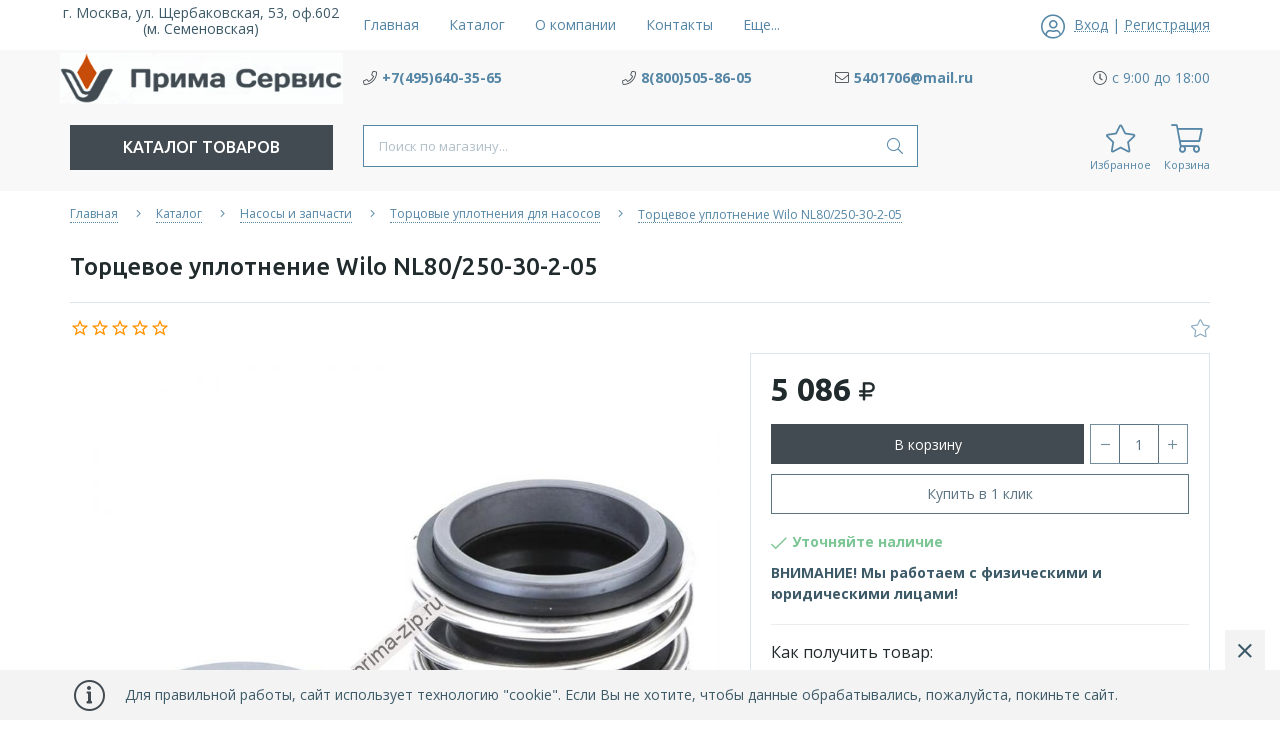

--- FILE ---
content_type: text/html; charset=utf-8
request_url: https://prima-zip.ru/goods/Torcevoe-uplotnenie-Wilo-NL80-250-30-2
body_size: 15495
content:
<!DOCTYPE html> 
<html lang="ru">
<head>
  <title>Торцевое уплотнение Wilo  NL80/250-30-2-05 купить в Москве недорого в интернет-магазине ПРИМА СЕРВИС</title>
 <meta name="description" content="Купить Торцевое уплотнение Wilo  NL80/250-30-2-05 в Москве недорого в интернет-магазине промышленного оборудования ПРИМА СЕРВИС. Фото, характеристики, отзывы. Доступные цены и доставка по всей территории России." />
 <meta name="keywords" content="Торцевое уплотнение Wilo  NL80/250-30-2-05, Торцевое уплотнение Wilo  NL80/250-30-2-05 цена, купить Торцевое уплотнение Wilo  NL80/250-30-2-05" />
 <meta property="og:type" content="product">
 <meta property="og:url" content="https://prima-zip.ru/goods/Torcevoe-uplotnenie-Wilo-NL80-250-30-2"/>
 <meta property="og:title" content="Торцевое уплотнение Wilo  NL80/250-30-2-05 купить в Москве недорого в интернет-магазине ПРИМА СЕРВИС"/>
 <meta property="og:description" content="Купить Торцевое уплотнение Wilo  NL80/250-30-2-05 в Москве недорого в интернет-магазине промышленного оборудования ПРИМА СЕРВИС. Фото, характеристики, отзывы. Доступные цены и доставка по всей территории России." />
 <meta property="og:image" content="https://i4.storeland.net/2/9783/197828761/075a3e/torcevoe-uplotnenie-wilo-aq1egg-art-2104406-jpg-jpg-jpg-jpg-jpg.jpg">
   <meta http-equiv="X-UA-Compatible" content="ie=edge">
  <meta charset="utf-8">
  <meta name="viewport" content="width=device-width, initial-scale=1.0" />
  <meta name="format-detection" content="telephone=no">
  <meta name="google-site-verification" content="A2thSJBWQ_gAhn8M3tNS_jb_GcWl8XPeffGDE3evYpU" />
  <link rel="icon" href="/design/favicon.ico?lc=1756187316" type="image/x-icon" />
  <link rel="shortcut icon" href="/design/favicon.ico?lc=1756187316" type="image/x-icon" />
  
    
  
  <link rel="stylesheet" type="text/css" href="/design/fonts.css">
  <link async href="https://fonts.googleapis.com/css?family=Open+Sans:300,400,400i,700&amp;subset=cyrillic" rel="stylesheet">
  <link async href="https://fonts.googleapis.com/css?family=Ubuntu:500,500i,700,700i&amp;subset=cyrillic" rel="stylesheet">
  
  
  <link rel="stylesheet" href="/design/forall.css?design=neptun&lc=1756187316" type="text/css" />
  <link rel="stylesheet" type="text/css" href="/design/main.css?design=neptun&lc=1756187316">
  
  
  <script src="/design/forall.js?design=neptun&lc=1756187316"></script>
  <script src="/design/main.js?design=neptun&lc=1756187316"></script>
 
  
    
  <script>$(function () { $('.wrapper').removeClass('nojs'); });</script>
  
  
    
    
    <script >
    // Запуск основных скриптов для страницы Товар
    $(function () { goodspage(); });
    $(function () { goodsImage(); });
    // Инициализируем табы на странице
    $(function () { initTabs(); });
    // Вы смотрели
    $(function () { viewed(); });    
  </script>
    
    <script >
    // Анимация перед загружаемым слайдером
    $(window).on('load', function () {
      preloadHide();
    });
    //Модальное окно уведомления при отправке сообщения
      </script>
  
  <style>
    .nojs .preloader{display:none;}
  </style>
  
  <script>
    $(document).ready(function(){
      $("#header-callback").fancybox({
        'hideOnContentClick': true,
        'title': false,
        padding: 0,
        maxWidth: 500,
        autoHeight: true
      });
    });
  </script>
<script>
  document.addEventListener('DOMContentLoaded', function () {
    const container = document.querySelector('#content_1'); 
    if (container) {
      const h1Elements = container.querySelectorAll('h1');
      h1Elements.forEach(h1 => {
        const h2 = document.createElement('h2');
        h2.innerHTML = h1.innerHTML;
        // Копируем все атрибуты h1 → h2
        for (const attr of h1.attributes) {
          h2.setAttribute(attr.name, attr.value);
        }
        h1.replaceWith(h2);
      });
    }
  });
</script>
</head>
<body>
  <div class="wrapper  nojs">
    
    <noscript>
      <div class="noscript"> 
        <div class="noscript-inner"> 
          <h4><strong>Мы заметили, что у Вас выключен JavaScript.</strong></h4>
          <h5>Необходимо включить его для корректной работы сайта.</h5>
        </div> 
      </div>
    </noscript>
    
    <header class="header">
      <div class="header-top">
        
        <div class="header-icons clearfix">
          <span class="header-iconsItem fal fa-ellipsis-h" type="button" data-target="#headerNav" role="button"></span>
          <span class="header-iconsItem fal fa-phone" type="button" data-target="#headerPhone" role="button"></span>
          <span class="header-iconsItem fal fa-search" type="button" data-target="#headerSearch" role="button"></span>
          <span class="header-iconsItem fal fa-user" type="button" data-toggle="modal" data-target="#headerLogin" role="button"></span>
        </div>
        
        <div class="container">
          <div class="row">
            <div class="header-top-wrapper">
                
                <div class="header-sections _header-mobile col-lg-6 col-md-6 col-xs-3" id="headerNav">
                    <ul class="header-sectionsList" itemscope itemtype="http://www.schema.org/SiteNavigationElement">
                                                                                                    <li class="header-sectionsItem  "><a class="header-sectionsLink" href="https://prima-zip.ru/"  title="НАШ АДРЕС и  КОНТАКТЫ" itemprop="url"><span>Главная</span></a></li>
                                                      <li class="header-sectionsItem  "><a class="header-sectionsLink" href="https://prima-zip.ru/catalog"  title="Полный список товаров на сайте" itemprop="url"><span>Каталог</span></a></li>
                                                      <li class="header-sectionsItem  "><a class="header-sectionsLink" href="https://prima-zip.ru/page/about-us"  title="О нас" itemprop="url"><span>О компании</span></a></li>
                                                      <li class="header-sectionsItem  "><a class="header-sectionsLink" href="https://prima-zip.ru/page/KONTAKTY"  title="КОНТАКТЫ" itemprop="url"><span>Контакты</span></a></li>
                                                      <li class="header-sectionsItem  "><a class="header-sectionsLink" href="https://prima-zip.ru/page/Kak-zakazat"  title="Как заказать" itemprop="url"><span>Как заказать</span></a></li>
                                                      <li class="header-sectionsItem  "><a class="header-sectionsLink" href="https://prima-zip.ru/page/Dostavka-i-oplata"  title="Доставка и оплата" itemprop="url"><span>Доставка и оплата</span></a></li>
                                                      <li class="header-sectionsItem  "><a class="header-sectionsLink" href="https://prima-zip.ru/cart"  title="Ваша корзина" itemprop="url"><span>Корзина</span></a></li>
                                                                                          
                    </ul>
                    <ul class="overflowMenu"></ul>
                </div>    
    
                
                <div class="_header-mobile header-login  col-lg-3 col-md-3 col-xs-3" id="headerLogin">
                                    <div class="header-loginMenu">
                    <div class="header-loginList">
                      <i class="fal fa-user-circle"></i>
                      <a class="header-loginLink" href="https://prima-zip.ru/user/login" title="Вход в личный кабинет" rel="nofollow">                
        									<span class="pseudo-link">Вход</span>
              				</a>
                      <span class="header-span-or">|</span>
                      <a class="header-loginLink" href="https://prima-zip.ru/user/register" title="Регистрация" rel="nofollow">
                          <span class="pseudo-link">Регистрация</span>
                      </a>
                    </div>
                  </div>
                                
                </div>
                
            </div>
          </div>
        </div>
      </div>
      
      <div class="header-main">
        <div class="container">
          <div class="row">
            
              
              <div class="header-logo col-lg-3 col-md-3 col-xs-12">
                
                <div>г. Москва, ул. Щербаковская, 53, оф.602 (м. Семеновская)</div>
									<a href="https://prima-zip.ru/" title="ООО «ПРИМА СЕРВИС»">
									  <img class="header-logoImg" src="/design/logo.png?lc=1756187316" alt="ООО «ПРИМА СЕРВИС»">
									 </a>
							</div>
							
              
              
              <div class="header-contacts _header-mobile col-lg-9 col-md-9" id="headerPhone">
                
  							  
  							    							  <div class="header-contacts-item">
    							  <a class="header-phoneNum" target="_blank" href="tel:+7495640-35-65">
    							    <i class="fal fa-phone"></i><span>+7(495)640-35-65</span>
    							  </a>
  							  </div>
  							    							  
  							  
  							    							  <div class="header-contacts-item">
    							  <a class="header-phoneNum" target="_blank" href="tel:8800505-86-05">
    							    <i class="fal fa-phone"></i><span>8(800)505-86-05</span>
    							  </a>
  							  </div>
  							    							  
  							  
  							    							  <div class="header-contacts-item">
    							  <a class="header-email" target="_blank" href="mailto:5401706@mail.ru">
    							    <i class="fal fa-envelope"></i><span>5401706@mail.ru</span>
    							  </a>
  							  </div>
  							    							  
                  
                    							  <div class="header-contacts-item">
                    <div class="header-phoneSub"><i class="fal fa-clock"></i><span>с 9:00 до 18:00</span></div>
                  </div>
                    			
                  
  							  
  							 
  						</div>  
  						
  						
          </div>
        </div>
      </div>      
      
      <div class="header-menu">
        <div class="container">
          <div class="row">
            
            <div class="header-catalog col-lg-3 col-md-3 col-xs-3">
              <span class="header-catalogBtn fadeInDown unselectable"><span class="header-burger"><i class="fal fa-bars"></i></span><span class="header-catalogBtn-text">Каталог товаров</span></span>
              <ul class="header-catalogMenu unstyled fadeInDown">
                    <li class="header-catalogMenuTitle">
                      <a href="https://prima-zip.ru/catalog">Каталог</a>
                      <button class="header-closeBtn"><i class="fal fa-times"></i></button>
                    </li>
                                                                                                                                                        <li  class="header-catalogItem  parent active">
                                <a href="https://prima-zip.ru/catalog/Nasosy-i-zapchasti" class="header-catalogLink " title="Насосы и запчасти">
                                  Насосы и запчасти
                                  <span class="header-arrow header-catalogArrow fal fa-angle-down active"></span>                                                                  </a>
                                                    
                                                                                                                                <ul class="sub header-subcatalog">
                                                                                <li  class="header-subcatalogCol  parent active">
                                <a href="https://prima-zip.ru/catalog/Torcovye-uplotneniya" class="header-subcatalogTitle  active" title="Торцовые уплотнения для насосов">
                                  Торцовые уплотнения для насосов
                                                                    <span class="header-arrow header-secondArrow fal fa-angle-right active"></span>                                </a>
                                                    
                                                                                                                                <ul class="sub header-subcatalog-third">
                                                                                <li  class="header-subcatalogItem ">
                                <a href="https://prima-zip.ru/catalog/Suhie-gazovye-torcevye-uplotneniya" class="header-subcatalogLink " title="Сухие газовые торцевые уплотнения">
                                  Сухие газовые торцевые уплотнения
                                                                                                    </a>
                                                    </li>
                                                    
                                                                                                  <li  class="header-subcatalogItem  parent">
                                <a href="https://prima-zip.ru/catalog/Torcevye-uplotneniya-dlya-meshalok-i-smesitelej" class="header-subcatalogLink " title="Торцевые уплотнения для мешалок и смесителей">
                                  Торцевые уплотнения для мешалок и смесителей
                                                                    <span class="header-arrow header-secondArrow fal fa-angle-right "></span>                                </a>
                                                    
                                                                                                                                <ul class="sub">
                                                                                <li  class="">
                                <a href="https://prima-zip.ru/catalog/RTI" class="header-subcatalogLink " title="РТИ">
                                  РТИ
                                                                                                    </a>
                                                    </li>
                                                    
                                                                        </ul> 
                                                    </li>
                                                                                                                                                            <li  class="header-subcatalogItem ">
                                <a href="https://prima-zip.ru/catalog/Uplotnitelnye-kolca" class="header-subcatalogLink " title="Уплотнительные кольца">
                                  Уплотнительные кольца
                                                                                                    </a>
                                                    </li>
                                                    
                                                                                                  <li  class="header-subcatalogItem  parent">
                                <a href="https://prima-zip.ru/catalog/Torcovye-uplotneniya-nasosov-Wilo" class="header-subcatalogLink " title="Торцовые уплотнения насосов Wilo">
                                  Торцовые уплотнения насосов Wilo
                                                                    <span class="header-arrow header-secondArrow fal fa-angle-right "></span>                                </a>
                                                    
                                                                                                                                <ul class="sub">
                                                                                <li  class="">
                                <a href="https://prima-zip.ru/catalog/Torcovye-uplotneniya-nasosov-Grundfos" class="header-subcatalogLink " title="Торцовые уплотнения насосов Grundfos">
                                  Торцовые уплотнения насосов Grundfos
                                                                                                    </a>
                                                    </li>
                                                    
                                                                        </ul> 
                                                    </li>
                                                                                                                                                            <li  class="header-subcatalogItem ">
                                <a href="https://prima-zip.ru/catalog/Torcovye-uplotneniya-nasosov-Calpeda" class="header-subcatalogLink " title="Торцовые уплотнения насосов Calpeda">
                                  Торцовые уплотнения насосов Calpeda
                                                                                                    </a>
                                                    </li>
                                                    
                                                                                                  <li  class="header-subcatalogItem ">
                                <a href="https://prima-zip.ru/catalog/Torcovye-uplotneniya-nasosov-Pedrollo" class="header-subcatalogLink " title="Торцовые уплотнения насосов Pedrollo">
                                  Торцовые уплотнения насосов Pedrollo
                                                                                                    </a>
                                                    </li>
                                                    
                                                                                                  <li  class="header-subcatalogItem ">
                                <a href="https://prima-zip.ru/catalog/Torcovye-uplotneniya-nasosov-Lowara" class="header-subcatalogLink " title="Торцовые уплотнения насосов Lowara">
                                  Торцовые уплотнения насосов Lowara
                                                                                                    </a>
                                                    </li>
                                                    
                                                                                                  <li  class="header-subcatalogItem ">
                                <a href="https://prima-zip.ru/catalog/Torcovye-uplotneniya-nasosov-DAB" class="header-subcatalogLink " title="Торцовые уплотнения насосов DAB">
                                  Торцовые уплотнения насосов DAB
                                                                                                    </a>
                                                    </li>
                                                    
                                                                                                  <li  class="header-subcatalogItem ">
                                <a href="https://prima-zip.ru/catalog/Torcovye-uplotneniya-nasosov-KSB" class="header-subcatalogLink " title="Торцовые уплотнения насосов KSB">
                                  Торцовые уплотнения насосов KSB
                                                                                                    </a>
                                                    </li>
                                                    
                                                                                                  <li  class="header-subcatalogItem ">
                                <a href="https://prima-zip.ru/catalog/Torcovye-uplotneniya-nasosov-Ebara" class="header-subcatalogLink " title="Торцовые уплотнения насосов Ebara">
                                  Торцовые уплотнения насосов Ebara
                                                                                                    </a>
                                                    </li>
                                                    
                                                                        </ul> 
                                                    </li>
                                                                                                                                                            <li  class="header-subcatalogCol ">
                                <a href="https://prima-zip.ru/catalog/Zapasnye-chasti-k-ustanovke-SIN" class="header-subcatalogTitle " title="Запасные части к установке СИН">
                                  Запасные части к установке СИН
                                                                                                    </a>
                                                    </li>
                                                    
                                                                                                  <li  class="header-subcatalogCol  parent">
                                <a href="https://prima-zip.ru/catalog/Burovye-nasosy-i-zapchasti-k-nim" class="header-subcatalogTitle " title="Буровое оборудование и ЗиП">
                                  Буровое оборудование и ЗиП
                                                                    <span class="header-arrow header-secondArrow fal fa-angle-right "></span>                                </a>
                                                    
                                                                                                                                <ul class="sub header-subcatalog-third">
                                                                                <li  class="header-subcatalogItem  parent">
                                <a href="https://prima-zip.ru/catalog/Burovye-i-promyshlennye-rukava-shlangi" class="header-subcatalogLink " title="Буровые и промышленные рукава шланги">
                                  Буровые и промышленные рукава шланги
                                                                    <span class="header-arrow header-secondArrow fal fa-angle-right "></span>                                </a>
                                                    
                                                                                                                                <ul class="sub">
                                                                                <li  class="">
                                <a href="https://prima-zip.ru/catalog/Ventilyatory" class="header-subcatalogLink " title="Вентиляторы">
                                  Вентиляторы
                                                                                                    </a>
                                                    </li>
                                                    
                                                                                                  <li  class=" parent">
                                <a href="https://prima-zip.ru/catalog/Centratory-strubciny" class="header-subcatalogLink " title="Центраторы,струбцины">
                                  Центраторы,струбцины
                                                                    <span class="header-arrow header-secondArrow fal fa-angle-right "></span>                                </a>
                                                    
                                                                                                                                <ul class="sub hide">
                                                                                <li  class=" parent">
                                <a href="https://prima-zip.ru/catalog/Podogrevateli-trub-PST" class="header-subcatalogLink " title="Подогреватели труб ПСТ">
                                  Подогреватели труб ПСТ
                                                                    <span class="header-arrow header-secondArrow fal fa-angle-right "></span>                                </a>
                                                    
                                                                                                                                <ul class="sub hide">
                                                                                <li  class="">
                                <a href="https://prima-zip.ru/catalog/Oporno-napravlyayushhie-kolca-ONK" class="header-subcatalogLink " title="Опорно - направляющие кольца ОНК">
                                  Опорно - направляющие кольца ОНК
                                                                                                    </a>
                                                    </li>
                                                    
                                                                        </ul> 
                                                    </li>
                                                                                </ul> 
                                                    </li>
                                                                                </ul> 
                                                    </li>
                                                                                                                                                            <li  class="header-subcatalogItem ">
                                <a href="https://prima-zip.ru/catalog/Kamloki-i-BRS" class="header-subcatalogLink " title="Камлоки и БРС">
                                  Камлоки и БРС
                                                                                                    </a>
                                                    </li>
                                                    
                                                                        </ul> 
                                                    </li>
                                                                                </ul> 
                                                    </li>
                                                                                                                                                            <li  class="header-catalogItem  parent">
                                <a href="https://prima-zip.ru/catalog/Zapchasti-k-PPUA1600" class="header-catalogLink " title="Запчасти к спецтехнике">
                                  Запчасти к спецтехнике
                                  <span class="header-arrow header-catalogArrow fal fa-angle-down "></span>                                                                  </a>
                                                    
                                                                                                                                <ul class="sub header-subcatalog">
                                                                                <li  class="header-subcatalogCol  parent">
                                <a href="https://prima-zip.ru/catalog/KIP-i-pribory-dlya-PPUA-i-ADPM" class="header-subcatalogTitle " title="КиП и оборудование">
                                  КиП и оборудование
                                                                    <span class="header-arrow header-secondArrow fal fa-angle-right "></span>                                </a>
                                                    
                                                                                                                                <ul class="sub header-subcatalog-third">
                                                                                <li  class="header-subcatalogItem ">
                                <a href="https://prima-zip.ru/catalog/Zapasnye-chasti-ustanovok-A50M-A60-80-UPA" class="header-subcatalogLink " title="Запасные части установок А50М,А60/80,УПА-60">
                                  Запасные части установок А50М,А60/80,УПА-60
                                                                                                    </a>
                                                    </li>
                                                    
                                                                        </ul> 
                                                    </li>
                                                                                                                                                            <li  class="header-subcatalogCol ">
                                <a href="https://prima-zip.ru/catalog/Zapchasti-k-PPUA1600-3" class="header-subcatalogTitle " title="Запчасти к ППУА1600/АДПМ">
                                  Запчасти к ППУА1600/АДПМ
                                                                                                    </a>
                                                    </li>
                                                    
                                                                        </ul> 
                                                    </li>
                                                                                                                                                            <li  class="header-catalogItem  parent">
                                <a href="https://prima-zip.ru/catalog/Zapornaya-armatura-2" class="header-catalogLink " title="Запорная арматура">
                                  Запорная арматура
                                  <span class="header-arrow header-catalogArrow fal fa-angle-down "></span>                                                                  </a>
                                                    
                                                                                                                                <ul class="sub header-subcatalog">
                                                                                <li  class="header-subcatalogCol ">
                                <a href="https://prima-zip.ru/catalog/KRANY-ShAROVYe" class="header-subcatalogTitle " title="КРАНЫ ШАРОВЫЕ">
                                  КРАНЫ ШАРОВЫЕ
                                                                                                    </a>
                                                    </li>
                                                    
                                                                                                  <li  class="header-subcatalogCol  parent">
                                <a href="https://prima-zip.ru/catalog/ZADVIZhKI" class="header-subcatalogTitle " title="ЗАДВИЖКИ">
                                  ЗАДВИЖКИ
                                                                    <span class="header-arrow header-secondArrow fal fa-angle-right "></span>                                </a>
                                                    
                                                                                                                                <ul class="sub header-subcatalog-third">
                                                                                <li  class="header-subcatalogItem ">
                                <a href="https://prima-zip.ru/catalog/Zatvory-povorotnye" class="header-subcatalogLink " title="Затворы поворотные">
                                  Затворы поворотные
                                                                                                    </a>
                                                    </li>
                                                    
                                                                        </ul> 
                                                    </li>
                                                                                                                                                            <li  class="header-subcatalogCol ">
                                <a href="https://prima-zip.ru/catalog/KLAPANY-ZAPORNYe" class="header-subcatalogTitle " title="КЛАПАНЫ ЗАПОРНЫЕ">
                                  КЛАПАНЫ ЗАПОРНЫЕ
                                                                                                    </a>
                                                    </li>
                                                    
                                                                                                  <li  class="header-subcatalogCol  parent">
                                <a href="https://prima-zip.ru/catalog/KLAPANY-OBRATNYe" class="header-subcatalogTitle " title="КЛАПАНЫ ОБРАТНЫЕ">
                                  КЛАПАНЫ ОБРАТНЫЕ
                                                                    <span class="header-arrow header-secondArrow fal fa-angle-right "></span>                                </a>
                                                    
                                                                                                                                <ul class="sub header-subcatalog-third">
                                                                                <li  class="header-subcatalogItem  parent">
                                <a href="https://prima-zip.ru/catalog/Ventilya" class="header-subcatalogLink " title="Вентиля">
                                  Вентиля
                                                                    <span class="header-arrow header-secondArrow fal fa-angle-right "></span>                                </a>
                                                    
                                                                                                                                <ul class="sub">
                                                                                <li  class=" parent">
                                <a href="https://prima-zip.ru/catalog/Otvody" class="header-subcatalogLink " title="Отводы">
                                  Отводы
                                                                    <span class="header-arrow header-secondArrow fal fa-angle-right "></span>                                </a>
                                                    
                                                                                                                                <ul class="sub hide">
                                                                                <li  class=" parent">
                                <a href="https://prima-zip.ru/catalog/Trojniki" class="header-subcatalogLink " title="Тройники">
                                  Тройники
                                                                    <span class="header-arrow header-secondArrow fal fa-angle-right "></span>                                </a>
                                                    
                                                                                                                                <ul class="sub hide">
                                                                                <li  class="">
                                <a href="https://prima-zip.ru/catalog/Bobyshki" class="header-subcatalogLink " title="Бобышки">
                                  Бобышки
                                                                                                    </a>
                                                    </li>
                                                    
                                                                        </ul> 
                                                    </li>
                                                                                </ul> 
                                                    </li>
                                                                                </ul> 
                                                    </li>
                                                                                </ul> 
                                                    </li>
                                                                                </ul> 
                                                    </li>
                                                                                </ul> 
                                                                                                                                              
              </ul>
            </div>
            
            
							
              <div class="header-search _header-mobile col-lg-6 col-md-6" id="headerSearch">
                  <div class="search">
                    <form id="search_mini_form" class="search-form" action="https://prima-zip.ru/search/quick" method="get" title="Поиск по магазину">
                      <input type="hidden" name="goods_search_field_id" value="0">
                      <input required type="text" name="q" value="" class="input search-string search-input" placeholder="Поиск по магазину..." autocomplete="off">
                      <button type="reset" title="Очистить" class="search-reset">
                        <span class="header-searchIcon"><i class="fal fa-times"></i></span>
                      </button>
                      <button type="submit" title="Искать" class="search-submit">
                        <span class="header-searchIcon"><i class="fal fa-search"></i></span>
                      </button>
                    </form>
                    <div id="search-result" style="display: none;">
                      <div class="inner">
                        <div class="result-category"></div>
                        <div class="result-goods"></div>
                      </div>
                    </div>                    
                  </div>    
              </div>	
              
              
  						
  						<div class="header-tools col-lg-3 col-md-3 col-xs-9">
                
                <div class="header-toolsCol">
                                    
                </div>
  						  
  						  
                <div class="header-toolsCol">
                  <div class="favorites ">
                    <a href="https://prima-zip.ru/user/favorites" title="Перейти к Избранному" class="header-toolsLink title">
                  		<span class="header-toolsIcon _favorite">
                  		  <i class="fal fa-star" aria-hidden="true"></i>
                  		  <span class="header-toolsCounter count" data-count="0" style="display:none;">0</span>
                  		</span>
                      <span class="header-toolsName title">Избранное</span>
                    </a>                    
                    <div class="dropdown">
                      <div class="favorites-content">
                                                  <div class="empty">Ваш список избранного пуст.<br/> Вы можете добавлять товары из <a href="https://prima-zip.ru/catalog" title="Перейти в каталог">каталога</a> после <a href="https://prima-zip.ru/user/register" title="Перейти к авторизации">авторизации</a>.</div>
                          <ul class="favorites-items-list"></ul>
                                                <div class="actions" style="display:none">
                          <a data-href="https://prima-zip.ru/favorites/truncate" onclick="removeFromFavoritesAll($(this))" class="button _dropdown" title="Очистить список избранного">Очистить</a>
                          <a href="https://prima-zip.ru/user/favorites" class="button" title="Перейти к избранному">Избранное</a>
                        </div>
                      </div>
                    </div>
                  </div>                  
                </div>
                                
                <div class="header-toolsCol">
                  <div class="cart  ">
                    <a href="https://prima-zip.ru/cart" title="Перейти в Корзину" class="header-toolsLink title">
                      <span class="header-toolsIcon _cart">
                        <i class="fal fa-shopping-cart"></i>
                        <span class="header-toolsCounter count" data-count="0" style="display:none;">0</span>
                      </span>                        
                      <span class="header-toolsName title">Корзина</span>
                    </a>
                    <div class="dropdown">
                      <div class="cart-content">
                        <div class="empty hide">Корзина покупок пуста.<br/> Вы можете выбрать нужный товар из <a href="https://prima-zip.ru/catalog" title="Перейти в каталог">каталога</a>.</div>
                                                <div class="empty">Корзина покупок пуста.<br/> Вы можете выбрать нужный товар из <a href="https://prima-zip.ru/catalog" title="Перейти в каталог">каталога</a>.</div>
                                              </div>
                    </div>
                  </div>                  
                </div>
                
  						</div>
  						
          </div>
        </div>
      </div>
      
      <div class="header-overlay"></div>
    </header>
    
        
    
        
    <div id="breadcrumbs">
      <div class="container">
        <div class="block-bg">
          <div class="row">
            <div class="col-xs-12">
              <ul class="breadcrumbs-list" itemscope itemtype="https://schema.org/BreadcrumbList">
                  <li itemprop="itemListElement" itemscope itemtype="https://schema.org/ListItem" class="home"><a itemprop="item" href="https://prima-zip.ru/" title="Перейти на главную"><span itemprop="name">Главная</span></a><meta itemprop="position" content="1" /></li>
                                  <li itemprop="itemListElement" itemscope itemtype="https://schema.org/ListItem"><a itemprop="item" href="https://prima-zip.ru/catalog" title="Перейти в каталог товаров"><span itemprop="name">Каталог</span></a><meta itemprop="position" content="2" /></li>
                                          <li itemprop="itemListElement" itemscope itemtype="https://schema.org/ListItem"><a itemprop="item" href="https://prima-zip.ru/catalog/Nasosy-i-zapchasti" title="Перейти в категорию &laquo;Насосы и запчасти&raquo;"><span itemprop="name"><span itemprop="position" content="3">Насосы и запчасти</span></span></a></li>
                                          <li itemprop="itemListElement" itemscope itemtype="https://schema.org/ListItem"><a itemprop="item" href="https://prima-zip.ru/catalog/Torcovye-uplotneniya" title="Перейти в категорию &laquo;Торцовые уплотнения для насосов&raquo;"><span itemprop="name"><span itemprop="position" content="4">Торцовые уплотнения для насосов</span></span></a></li>
                                      <li itemprop="itemListElement" itemscope itemtype="https://schema.org/ListItem"><a href="https://prima-zip.ru/goods/Torcevoe-uplotnenie-Wilo-NL80-250-30-2" itemprop="item" ><strong itemprop="name">Торцевое уплотнение Wilo  NL80/250-30-2-05</strong><meta itemprop="position" content='5' /></a></li>
                              </ul>
            </div>
          </div>
        </div>
      </div>
    </div>
              <div id="main">
          <div >
            <div >
              <div class="product" itemscope itemtype="https://schema.org/Product">
  
  <div class="product-view">
    <div class="container">
      <div class="block-bg">
      <div class="row">
        
        <div class="product-header">
            <div class="product-name"><h1 itemprop="name">Торцевое уплотнение Wilo  NL80/250-30-2-05</h1></div>
        </div>
        <div class="product-toolbar col-xs-12">
          <div class="product-toolbar-left col-md-11">
            
            <a href="#tab_4" class="ratiing-count scroll-link" data-href="https://prima-zip.ru/goods/Torcevoe-uplotnenie-Wilo-NL80-250-30-2">
              <div class="ratings">
                <div class="rating-box" title="Рейтинг товара">
                                      <div class="rating" style="width:0%" alt="Рейтинг не определён" title="Рейтинг не определён"></div>
                                  </div>
              </div>
            </a>
            
                      </div>
          <div class="product-toolbar-right product-action col-md-1">
              
                
              
                              <a class="add-wishlist"
                  data-action-is-add="1"
                  data-action-add-url="/favorites/add"
                  data-action-delete-url="/favorites/delete"
                  data-action-add-title="Добавить в избранное"
                  data-action-delete-title="Убрать из избранного"
                  data-msgtype="2"
                  data-gname="Торцевое уплотнение Wilo  NL80/250-30-2-05"
                  data-prodname="Торцевое уплотнение Wilo  NL80/250-30-2-05"
                  data-prodimage="https://i4.storeland.net/2/9783/197828761/075a3e/torcevoe-uplotnenie-wilo-aq1egg-art-2104406-jpg-jpg-jpg-jpg-jpg.jpg"
                  data-produrl="https://prima-zip.ru/goods/Torcevoe-uplotnenie-Wilo-NL80-250-30-2"
                  data-id="188135531"
                  data-mod-id="308895374"
                  data-mod-id-price="5085.72"                
                  data-action-text-add="Добавить в избранное"
                  data-action-text-delete="Удалить из избранного"
                  data-add-tooltip="В Избранное"
                  data-del-tooltip="Убрать из избранного"
                  data-tooltip="В Избранное"
                  title="Добавить в избранное" href="/favorites/add?id=308895374&amp;return_to=https%3A%2F%2Fprima-zip.ru%2Fgoods%2FTorcevoe-uplotnenie-Wilo-NL80-250-30-2"
                  rel="nofollow"
                ><i class="fal fa-star"></i></a>
                          </div>
        </div>
        
        <div class="product-img-box col-md-7 col-sm-12 col-xs-12">
          <div class="product-image">
            <div class="general-img">
              <a href="https://i4.storeland.net/2/9783/197828761/afacdb/torcevoe-uplotnenie-wilo-aq1egg-art-2104406-jpg-jpg-jpg-jpg-jpg.jpg" data-fancybox="images" title="Увеличить Торцевое уплотнение Wilo  NL80/250-30-2-05">
                <img src="https://i4.storeland.net/2/9783/197828761/075a3e/torcevoe-uplotnenie-wilo-aq1egg-art-2104406-jpg-jpg-jpg-jpg-jpg.jpg" title="Торцевое уплотнение Wilo  NL80/250-30-2-05" alt="Торцевое уплотнение Wilo  NL80/250-30-2-05" class="goods-image-large" itemprop="image"/>
                                              </a>
            </div>
          </div>
          
          <div class="thumblist-box navigation" style="display:none;">
            <span class="next"></span>
            <span class="prev"></span>
            
                          <div class="thumblist owl-carousel">
                                    <li data-id="197828761"><a href="https://i4.storeland.net/2/9783/197828761/afacdb/torcevoe-uplotnenie-wilo-aq1egg-art-2104406-jpg-jpg-jpg-jpg-jpg.jpg" title="" class="thumblisticon" data-fancybox="images"><img src="https://i4.storeland.net/2/9783/197828761/baec64/torcevoe-uplotnenie-wilo-aq1egg-art-2104406-jpg-jpg-jpg-jpg-jpg.jpg" alt="" class="goods-image-icon" itemprop="image" /></a></li>
                              </div>
                      </div>
        </div>
  
        <div class="product-order col-md-5 col-xs-12">
          <div class="product-order-inner clearfix">
          
          <div class="price-box f-fix" itemprop="offers" itemscope itemtype="https://schema.org/Offer">
            
            <meta itemprop="availability" content="http://schema.org/InStock">
            
            <meta itemprop="priceCurrency" content="RUB"/>
                                        <span class="price goodsDataMainModificationPriceNow RUB" itemprop="price" content="5086"><span title="5 086 российских рублей"><span class="num">5 086</span> <span>руб.</span></span></span>
                          </div>
          
          <form action="/cart/add/" method="post" class="goodsDataForm">
            <input type="hidden" name="hash" value="14d165e7" />
            <input type="hidden" name="form[goods_from]" value="" />
            
            <div class="goodsDataMainModificationsBlock f-fix" style="display:none;">
                              <div class="goodsDataMainModificationsBlockProperty">
                  
                   
                    
                                          <span>Модификация:</span>
                      <select name="form[properties][]" class="selectBox">
                                            <option value="4387747" selected="selected">Базовая</option>
                      
                                            </select>
                                                        </div>                  
                
                            
                              <div class="goodsDataMainModificationsList" rel="4387747">
                  <input type="hidden" name="id" value="308895374" />
                  <input type="hidden" name="art_number" value="" />
                  <input type="hidden" name="goods_mod_image_id" value="" />
                  <input type="hidden" name="price_now" value="5085.72" />
                  <div class="price_now_formated" style="display:none"><span title="5 086 российских рублей"><span class="num">5 086</span> <span>руб.</span></span></div>
                  <input type="hidden" name="price_old" value="0" />
                  <div class="price_old_formated" style="display:none"><span title="0 российских рублей"><span class="num">0</span> <span>руб.</span></span></div>
                  <input type="hidden" name="rest_value" value="1" />
                  <input type="hidden" name="measure_id" value="1" />
                  <input type="hidden" name="measure_name" value="шт" />
                  <input type="hidden" name="measure_desc" value="штука" />
                  <input type="hidden" name="measure_precision" value="0" />
                  <input type="hidden" name="is_has_in_compare_list" value="0" />
                  <div class="description" style="display:none" itemprop="description"></div>
                </div>
                            
                          </div>
            
            <div class="add-to-box actions f-fix " >
              <input type="hidden" name="form[goods_mod_id]" value="308895374" class="goodsDataMainModificationId" />
              
              <div class="add-to-cart" >
                <button type="submit" class="add-cart button" title="Положить &laquo;Торцевое уплотнение Wilo  NL80/250-30-2-05&raquo; в корзину">В корзину</button>
                <div class="qty-wrap">
                  <div class="qty-set">
                    <a href="javascript:void(0)" class="qty-plus unselectable" title="Увеличить"><i class="fal fa-plus"></i></a>
                    <input type="text" name="form[goods_mod_quantity]" maxlength="4" value="1" min="1" title="Количество" class="inputText quantity" onkeypress="return keyPress(this, event);" onpaste="return false;" autocomplete="off">
                    <a href="javascript:void(0)" class="qty-minus unselectable" title="Уменьшить"><i class="fal fa-minus"></i></a>
                  </div>
                </div>
                <button type="submit" class="add-cart quick button button2" title="Положить &laquo;Торцевое уплотнение Wilo  NL80/250-30-2-05&raquo; в корзину">Купить в 1 клик</button>
                <a href="https://prima-zip.ru/goods/Torcevoe-uplotnenie-Wilo-NL80-250-30-2" class="button button2 more" title="Подробнее">Подробнее</a>
              </div>
  
            </div>
          </form>
          
          
          <div class="goodsDataMainModificationAvailable">
            <div class="available-true" ><span><i class="fal fa-check"></i>Уточняйте наличие</span></div>
            <div class="available-many" style="display: none;"><span><i class="fal fa-check-double"></i>Уточняйте наличие</span></div>
            <div class="available-false" style="display: none;"><span><i class="fal fa-times"></i>Уточняйте наличие</span></div>
          </div>
         
            
            <div class="product-shop">
              
              <p><b>ВНИМАНИЕ! Мы работаем с физическими и юридическими лицами!</b></p>
                            
              
                            
            
                          <div class="delivery-block">
                <div class="title">Как получить товар:</div>
                <ul>
                                    <li class="delivery-method">
                    <span class="delivery-method-numeric">1</span><span>Доставка ТК &quot;Деловые Линии&quot;.</span>                 
                  </li>
                                    <li class="delivery-method">
                    <span class="delivery-method-numeric">2</span><span>Доставка ТК &quot;СДЭК&quot; .</span>                 
                  </li>
                                    <li class="delivery-method">
                    <span class="delivery-method-numeric">3</span><span>Самовывоз по адресу :  г.Москва, ул.Мироновская 2</span>                 
                  </li>
                                    <li class="delivery-method">
                    <span class="delivery-method-numeric">4</span><span>Другой вариант доставки .</span>                 
                  </li>
                                  </ul>
              </div>
                        </div>
          </div>
        </div>
      </div>
      </div>
    </div>
  </div>
  
  
  <div class="product-tabs">
    <div class="container">
      <div class="row">
        <div class="tabs-content col-xs-12">
          <div class="tabs-wrap block-bg">
            <ul class="tabs">
              <li><a href="javascript:tabSwitch(1);" id="tab_1" class="active">Описание</a></li>                            <li><a href="javascript:tabSwitch(3);" id="tab_3">Доставка</a></li>                          </ul>
            
                          <div id="content_1" class="tab-content active">
                <div class="htmlDataBlock">
                  
                                      <p itemprop="description"><span style="color: rgb(102, 102, 102); font-family: "Open Sans", sans-serif; font-size: 14px;">Механическое уплотнение D.32 AQ1EGG(262) NL KIT MG12-32/Z артикул 2104407 для насоса NL80/250-30-2-05 артикул старый 4109274</span></p>
                                    
                  
                                      <p>Торцевое уплотнение Wilo  NL80/250-30-2-05</p>
                                          
                  
                                    
                  <br>Поделиться страницей:  <script src="https://yastatic.net/share2/share.js"></script>
<div class="ya-share2" data-curtain data-shape="round" data-services="messenger,vkontakte,odnoklassniki,telegram,whatsapp"></div>
                </div>
              </div>
                        
                        
                          <div id="content_3" class="tab-content " style="display: none;">
                                  <div class="delivery">
                    <h4>Вариант 1: Доставка ТК &quot;Деловые Линии&quot;.</h4>
                    <div class="delivery-content">
                      <p><h1 itemprop="name"><span style="font-size:14px;">Итоговая стоимость доставки , согласно&nbsp;тарифа ТК&nbsp;Деловые&nbsp;Линии !&nbsp;</span></h1></p>
                                                                        <span>Стоимость доставки: <strong><span title="0 российских рублей"><span class="num">0</span> <span>руб.</span></span></strong></span>
                                                                                        
                    </div>
                  </div>
                                  <div class="delivery">
                    <h4>Вариант 2: Доставка ТК &quot;СДЭК&quot; .</h4>
                    <div class="delivery-content">
                      <p>&nbsp;
<h1 itemprop="name"><span style="color:#000000;"><span style="font-size:14px;">Итоговая стоимость доставки , согласно&nbsp;тарифа ТК СДЕК&nbsp;!&nbsp;</span></span></h1></p>
                                                                        <span>Стоимость доставки: <strong><span title="0 российских рублей"><span class="num">0</span> <span>руб.</span></span></strong></span>
                                                                                        
                    </div>
                  </div>
                                  <div class="delivery">
                    <h4>Вариант 3: Самовывоз по адресу :  г.Москва, ул.Мироновская 2</h4>
                    <div class="delivery-content">
                      <p><div style="color: rgb(0, 0, 0); font-family: arial, helvetica, sans-serif; font-size: 15px;"><span style="color: rgb(23, 79, 134);"><span style="font-size: 14px; line-height: 20px;"><span style="font-family: Verdana;"><em>г.Москва, ул.Мироновская 2 , тер. ПАО "НПП "САПФИР"&nbsp; офис № 602&nbsp;</em></span></span></span><span style="font-family: Verdana; color: rgb(23, 79, 134); font-size: 14px;">&nbsp;м. Семеновская -800 м.&nbsp; МЦК Соколиная гора (1,2 км) / м. Измайлово (1,4 км) .</span></div>

<div style="color: rgb(0, 0, 0); font-family: arial, helvetica, sans-serif; font-size: 15px;">
<div style="font-family: Arial, Tahoma, Verdana, sans-serif;">&nbsp;</div>
</div></p>
                                                                        <span>Стоимость доставки: <strong><span title="0 российских рублей"><span class="num">0</span> <span>руб.</span></span></strong></span>
                                                                                        
                    </div>
                  </div>
                                  <div class="delivery">
                    <h4>Вариант 4: Другой вариант доставки .</h4>
                    <div class="delivery-content">
                      <p></p>
                                                                        <span>Стоимость доставки: <strong><span title="0 российских рублей"><span class="num">0</span> <span>руб.</span></span></strong></span>
                                                                                        
                    </div>
                  </div>
                              </div>
                        
            
              
                
          </div>
        </div>
      </div>
    </div>
  </div>
</div>
      
<div class="related">
  <div class="container">
    <div class="block-title">
      <h2 class="title">С этим товаром смотрят</h2>
      <div class="navigation owl-nav"></div>
    </div>
    <div class="row">
          <div class="related-views">
        <div class="box-up-sell products-container block-bg">
          <div class="products-grid owl-carousel">
                          <div class="item ">
                <div class="item-inner" itemscope itemtype="https://schema.org/Product">
                  <form action="/cart/add/" method="post" class="product-form-140886774 goodsListForm">
                    <input type="hidden" name="hash" value="14d165e7" />
                    <input type="hidden" name="form[goods_from]" value="" />
                    <input type="hidden" name="form[goods_mod_id]" value="140886774" />
                    <div class="product-image">
                      <div class="product-icons">
                        
                                                
                                                  <a class="add-wishlist product-ico"
                            data-action-is-add="1"
                            data-action-add-url="/favorites/add"
                            data-action-delete-url="/favorites/delete"
                            data-action-add-title="Добавить &laquo;Торцевое уплотнение Wilo AQ1EGG MG 12/32&raquo; в избранное"
                            data-action-delete-title="Убрать &laquo;Торцевое уплотнение Wilo AQ1EGG MG 12/32&raquo; из избранного"
                            data-prodname="Торцевое уплотнение Wilo AQ1EGG MG 12/32"
                            data-prodimage="https://i3.storeland.net/2/9754/197533702/075a3e/torcevoe-uplotnenie-wilo-aq1egg-mg-12-32.jpg"
                            data-produrl="https://prima-zip.ru/goods/torcevoe-uplotnenie-MG12-32-G60"
                            data-id="68743409"
                            data-mod-id="140886774" 
                            data-mod-id-price="5085.72"                            
                            data-add-tooltip="В Избранное"
                            data-del-tooltip="Убрать из избранного"
                            data-tooltip="В Избранное"
                            title="Добавить &laquo;Торцевое уплотнение Wilo AQ1EGG MG 12/32&raquo; в избранное" 
                            href="/favorites/add?id=140886774&amp;return_to=https%3A%2F%2Fprima-zip.ru%2Fgoods%2FTorcevoe-uplotnenie-Wilo-NL80-250-30-2"
                            rel="nofollow"
                          ><i class="fal fa-star"></i></a>
                                              </div>
                      <a href="https://prima-zip.ru/goods/torcevoe-uplotnenie-MG12-32-G60?mod_id=140886774" title="Торцевое уплотнение Wilo AQ1EGG MG 12/32" class="product-img">
                        <noscript>
                          <img class="goods-image-small" src="https://i3.storeland.net/2/9754/197533702/075a3e/torcevoe-uplotnenie-wilo-aq1egg-mg-12-32.jpg" alt="Торцевое уплотнение Wilo AQ1EGG MG 12/32" title="Торцевое уплотнение Wilo AQ1EGG MG 12/32"  itemprop="image">
                        </noscript>
                        <img class="goods-image-small owl-lazy" 
                        src="/design/empty.png?design=tourism&lc=1756187316" 
                        data-src="https://i3.storeland.net/2/9754/197533702/075a3e/torcevoe-uplotnenie-wilo-aq1egg-mg-12-32.jpg" alt="Торцевое уплотнение Wilo AQ1EGG MG 12/32" title="Торцевое уплотнение Wilo AQ1EGG MG 12/32"  itemprop="image">
                      </a>
                                                                                      </div>
                    <div class="product-shop">
                      <meta itemprop="name" content="Торцевое уплотнение Wilo AQ1EGG MG 12/32">
                      <meta itemprop="description" content="Описание отсутствует">
                      <div class="product-name"><a href="https://prima-zip.ru/goods/torcevoe-uplotnenie-MG12-32-G60?mod_id=140886774" title="Торцевое уплотнение Wilo AQ1EGG MG 12/32" itemprop="url">Торцевое уплотнение Wilo AQ1EGG MG 12/32</a></div>
                      <div class="box-action">
                        <div class="price-box" itemprop="offers" itemscope itemtype="https://schema.org/Offer">
                          <meta itemprop="priceCurrency" content="RUB"/>
                                                            <span class="no-old-price"></span>                            
                                                                                  <span class="price RUB" itemprop="price" content="5085.72"><span title="5 086 российских рублей"><span class="num">5 086</span> <span>руб.</span></span></span>
                                                  </div>
                        <div class="actions">
                          
                                                                                    <a class="add-cart" title="В корзину" data-tooltip="В корзину" rel="nofollow" href="/cart/add/?hash=14d165e7&amp;form%5Bgoods_from%5D=&amp;form%5Bgoods_mod_id%5D=140886774"><i class="fal fa-shopping-cart" aria-hidden="true"></i></a>
                              <a class="add-cart quick" title="Быстро оформить заказ" rel="nofollow" href="/cart/add/?hash=14d165e7&amp;form%5Bgoods_from%5D=&amp;form%5Bgoods_mod_id%5D=140886774"><span>Купить в 1 клик</span></a>
                                                                              </div>
                      </div>
                      <div class="ratings">
                        <a href="https://prima-zip.ru/goods/torcevoe-uplotnenie-MG12-32-G60" title="Перейти к отзывам">
                          <div class="rating-box">
                                                          <div class="rating" style="width:0%"  title="Рейтинг не определён"></div>
                                                      </div>
                        </a>
                      </div>
                    </div>
                  </form>
                </div>
              </div>
                          <div class="item ">
                <div class="item-inner" itemscope itemtype="https://schema.org/Product">
                  <form action="/cart/add/" method="post" class="product-form-201315103 goodsListForm">
                    <input type="hidden" name="hash" value="14d165e7" />
                    <input type="hidden" name="form[goods_from]" value="" />
                    <input type="hidden" name="form[goods_mod_id]" value="201315103" />
                    <div class="product-image">
                      <div class="product-icons">
                        
                                                
                                                  <a class="add-wishlist product-ico"
                            data-action-is-add="1"
                            data-action-add-url="/favorites/add"
                            data-action-delete-url="/favorites/delete"
                            data-action-add-title="Добавить &laquo;Кран шаровой фланцевый 11лс16нж, DN 25 , PN 1,6 МПа&raquo; в избранное"
                            data-action-delete-title="Убрать &laquo;Кран шаровой фланцевый 11лс16нж, DN 25 , PN 1,6 МПа&raquo; из избранного"
                            data-prodname="Кран шаровой фланцевый 11лс16нж, DN 25 , PN 1,6 МПа"
                            data-prodimage="https://i4.storeland.net/2/1806/118058044/075a3e/94-jpg.jpg"
                            data-produrl="https://prima-zip.ru/goods/Kran-sharovoj-flancevyj-11ls16nzh-DN-25-PN-1-6-MPa"
                            data-id="109553053"
                            data-mod-id="201315103" 
                            data-mod-id-price="9534.56832"                            
                            data-add-tooltip="В Избранное"
                            data-del-tooltip="Убрать из избранного"
                            data-tooltip="В Избранное"
                            title="Добавить &laquo;Кран шаровой фланцевый 11лс16нж, DN 25 , PN 1,6 МПа&raquo; в избранное" 
                            href="/favorites/add?id=201315103&amp;return_to=https%3A%2F%2Fprima-zip.ru%2Fgoods%2FTorcevoe-uplotnenie-Wilo-NL80-250-30-2"
                            rel="nofollow"
                          ><i class="fal fa-star"></i></a>
                                              </div>
                      <a href="https://prima-zip.ru/goods/Kran-sharovoj-flancevyj-11ls16nzh-DN-25-PN-1-6-MPa?mod_id=201315103" title="Кран шаровой фланцевый 11лс16нж, DN 25 , PN 1,6 МПа" class="product-img">
                        <noscript>
                          <img class="goods-image-small" src="https://i4.storeland.net/2/1806/118058044/075a3e/94-jpg.jpg" alt="Кран шаровой фланцевый 11лс16нж, DN 25 , PN 1,6 МПа" title="Кран шаровой фланцевый 11лс16нж, DN 25 , PN 1,6 МПа"  itemprop="image">
                        </noscript>
                        <img class="goods-image-small owl-lazy" 
                        src="/design/empty.png?design=tourism&lc=1756187316" 
                        data-src="https://i4.storeland.net/2/1806/118058044/075a3e/94-jpg.jpg" alt="Кран шаровой фланцевый 11лс16нж, DN 25 , PN 1,6 МПа" title="Кран шаровой фланцевый 11лс16нж, DN 25 , PN 1,6 МПа"  itemprop="image">
                      </a>
                                                                                      </div>
                    <div class="product-shop">
                      <meta itemprop="name" content="Кран шаровой фланцевый 11лс16нж, DN 25 , PN 1,6 МПа">
                      <meta itemprop="description" content="Описание отсутствует">
                      <div class="product-name"><a href="https://prima-zip.ru/goods/Kran-sharovoj-flancevyj-11ls16nzh-DN-25-PN-1-6-MPa?mod_id=201315103" title="Кран шаровой фланцевый 11лс16нж, DN 25 , PN 1,6 МПа" itemprop="url">Кран шаровой фланцевый 11лс16нж, DN 25 , PN 1,6 МПа</a></div>
                      <div class="box-action">
                        <div class="price-box" itemprop="offers" itemscope itemtype="https://schema.org/Offer">
                          <meta itemprop="priceCurrency" content="RUB"/>
                                                            <span class="no-old-price"></span>                            
                                                                                  <span class="price RUB" itemprop="price" content="9534.56832"><span title="9 535 российских рублей"><span class="num">9 535</span> <span>руб.</span></span></span>
                                                  </div>
                        <div class="actions">
                          
                                                                                    <a class="add-cart" title="В корзину" data-tooltip="В корзину" rel="nofollow" href="/cart/add/?hash=14d165e7&amp;form%5Bgoods_from%5D=&amp;form%5Bgoods_mod_id%5D=201315103"><i class="fal fa-shopping-cart" aria-hidden="true"></i></a>
                              <a class="add-cart quick" title="Быстро оформить заказ" rel="nofollow" href="/cart/add/?hash=14d165e7&amp;form%5Bgoods_from%5D=&amp;form%5Bgoods_mod_id%5D=201315103"><span>Купить в 1 клик</span></a>
                                                                              </div>
                      </div>
                      <div class="ratings">
                        <a href="https://prima-zip.ru/goods/Kran-sharovoj-flancevyj-11ls16nzh-DN-25-PN-1-6-MPa" title="Перейти к отзывам">
                          <div class="rating-box">
                                                          <div class="rating" style="width:0%"  title="Рейтинг не определён"></div>
                                                      </div>
                        </a>
                      </div>
                    </div>
                  </form>
                </div>
              </div>
                          <div class="item ">
                <div class="item-inner" itemscope itemtype="https://schema.org/Product">
                  <form action="/cart/add/" method="post" class="product-form-225580039 goodsListForm">
                    <input type="hidden" name="hash" value="14d165e7" />
                    <input type="hidden" name="form[goods_from]" value="" />
                    <input type="hidden" name="form[goods_mod_id]" value="225580039" />
                    <div class="product-image">
                      <div class="product-icons">
                        
                                                
                                                  <a class="add-wishlist product-ico"
                            data-action-is-add="1"
                            data-action-add-url="/favorites/add"
                            data-action-delete-url="/favorites/delete"
                            data-action-add-title="Добавить &laquo;Торцевое уплотнение насоса WILO BL125/275-22/4-IE2&raquo; в избранное"
                            data-action-delete-title="Убрать &laquo;Торцевое уплотнение насоса WILO BL125/275-22/4-IE2&raquo; из избранного"
                            data-prodname="Торцевое уплотнение насоса WILO BL125/275-22/4-IE2"
                            data-prodimage="https://i2.storeland.net/2/2692/126911558/075a3e/12-jpg.jpg"
                            data-produrl="https://prima-zip.ru/goods/Torcevoe-uplotnenie-nasosa-WILO-BL125-275-22-4-IE2"
                            data-id="126250283"
                            data-mod-id="225580039" 
                            data-mod-id-price="7800.96"                            
                            data-add-tooltip="В Избранное"
                            data-del-tooltip="Убрать из избранного"
                            data-tooltip="В Избранное"
                            title="Добавить &laquo;Торцевое уплотнение насоса WILO BL125/275-22/4-IE2&raquo; в избранное" 
                            href="/favorites/add?id=225580039&amp;return_to=https%3A%2F%2Fprima-zip.ru%2Fgoods%2FTorcevoe-uplotnenie-Wilo-NL80-250-30-2"
                            rel="nofollow"
                          ><i class="fal fa-star"></i></a>
                                              </div>
                      <a href="https://prima-zip.ru/goods/Torcevoe-uplotnenie-nasosa-WILO-BL125-275-22-4-IE2?mod_id=225580039" title="Торцевое уплотнение насоса WILO BL125/275-22/4-IE2" class="product-img">
                        <noscript>
                          <img class="goods-image-small" src="https://i2.storeland.net/2/2692/126911558/075a3e/12-jpg.jpg" alt="Торцевое уплотнение насоса WILO BL125/275-22/4-IE2" title="Торцевое уплотнение насоса WILO BL125/275-22/4-IE2"  itemprop="image">
                        </noscript>
                        <img class="goods-image-small owl-lazy" 
                        src="/design/empty.png?design=tourism&lc=1756187316" 
                        data-src="https://i2.storeland.net/2/2692/126911558/075a3e/12-jpg.jpg" alt="Торцевое уплотнение насоса WILO BL125/275-22/4-IE2" title="Торцевое уплотнение насоса WILO BL125/275-22/4-IE2"  itemprop="image">
                      </a>
                                                                                      </div>
                    <div class="product-shop">
                      <meta itemprop="name" content="Торцевое уплотнение насоса WILO BL125/275-22/4-IE2">
                      <meta itemprop="description" content="MECHANICAL SEAL MG12/43-G60 AQ1EGG">
                      <div class="product-name"><a href="https://prima-zip.ru/goods/Torcevoe-uplotnenie-nasosa-WILO-BL125-275-22-4-IE2?mod_id=225580039" title="Торцевое уплотнение насоса WILO BL125/275-22/4-IE2" itemprop="url">Торцевое уплотнение насоса WILO BL125/275-22/4-IE2</a></div>
                      <div class="box-action">
                        <div class="price-box" itemprop="offers" itemscope itemtype="https://schema.org/Offer">
                          <meta itemprop="priceCurrency" content="RUB"/>
                                                            <span class="no-old-price"></span>                            
                                                                                  <span class="price RUB" itemprop="price" content="7800.96"><span title="7 801 российский рубль"><span class="num">7 801</span> <span>руб.</span></span></span>
                                                  </div>
                        <div class="actions">
                          
                                                                                    <a class="add-cart" title="В корзину" data-tooltip="В корзину" rel="nofollow" href="/cart/add/?hash=14d165e7&amp;form%5Bgoods_from%5D=&amp;form%5Bgoods_mod_id%5D=225580039"><i class="fal fa-shopping-cart" aria-hidden="true"></i></a>
                              <a class="add-cart quick" title="Быстро оформить заказ" rel="nofollow" href="/cart/add/?hash=14d165e7&amp;form%5Bgoods_from%5D=&amp;form%5Bgoods_mod_id%5D=225580039"><span>Купить в 1 клик</span></a>
                                                                              </div>
                      </div>
                      <div class="ratings">
                        <a href="https://prima-zip.ru/goods/Torcevoe-uplotnenie-nasosa-WILO-BL125-275-22-4-IE2" title="Перейти к отзывам">
                          <div class="rating-box">
                                                          <div class="rating" style="width:0%"  title="Рейтинг не определён"></div>
                                                      </div>
                        </a>
                      </div>
                    </div>
                  </form>
                </div>
              </div>
                          <div class="item ">
                <div class="item-inner" itemscope itemtype="https://schema.org/Product">
                  <form action="/cart/add/" method="post" class="product-form-307886334 goodsListForm">
                    <input type="hidden" name="hash" value="14d165e7" />
                    <input type="hidden" name="form[goods_from]" value="" />
                    <input type="hidden" name="form[goods_mod_id]" value="307886334" />
                    <div class="product-image">
                      <div class="product-icons">
                        
                                                
                                                  <a class="add-wishlist product-ico"
                            data-action-is-add="1"
                            data-action-add-url="/favorites/add"
                            data-action-delete-url="/favorites/delete"
                            data-action-add-title="Добавить &laquo;Торцевое уплотнение Wilo арт.2781642 , MG12/32-G60 AQ1EGG&raquo; в избранное"
                            data-action-delete-title="Убрать &laquo;Торцевое уплотнение Wilo арт.2781642 , MG12/32-G60 AQ1EGG&raquo; из избранного"
                            data-prodname="Торцевое уплотнение Wilo арт.2781642 , MG12/32-G60 AQ1EGG"
                            data-prodimage="https://i4.storeland.net/2/9583/195828356/075a3e/12-60-jpg.jpg"
                            data-produrl="https://prima-zip.ru/goods/Torcevoe-uplotnenie-Wilo-art-2781642-tip-MG12-32-G60-AQ1EGG"
                            data-id="187435268"
                            data-mod-id="307886334" 
                            data-mod-id-price="4791.96"                            
                            data-add-tooltip="В Избранное"
                            data-del-tooltip="Убрать из избранного"
                            data-tooltip="В Избранное"
                            title="Добавить &laquo;Торцевое уплотнение Wilo арт.2781642 , MG12/32-G60 AQ1EGG&raquo; в избранное" 
                            href="/favorites/add?id=307886334&amp;return_to=https%3A%2F%2Fprima-zip.ru%2Fgoods%2FTorcevoe-uplotnenie-Wilo-NL80-250-30-2"
                            rel="nofollow"
                          ><i class="fal fa-star"></i></a>
                                              </div>
                      <a href="https://prima-zip.ru/goods/Torcevoe-uplotnenie-Wilo-art-2781642-tip-MG12-32-G60-AQ1EGG?mod_id=307886334" title="Торцевое уплотнение Wilo арт.2781642 , MG12/32-G60 AQ1EGG" class="product-img">
                        <noscript>
                          <img class="goods-image-small" src="https://i4.storeland.net/2/9583/195828356/075a3e/12-60-jpg.jpg" alt="Торцевое уплотнение Wilo арт.2781642 , MG12/32-G60 AQ1EGG" title="Торцевое уплотнение Wilo арт.2781642 , MG12/32-G60 AQ1EGG"  itemprop="image">
                        </noscript>
                        <img class="goods-image-small owl-lazy" 
                        src="/design/empty.png?design=tourism&lc=1756187316" 
                        data-src="https://i4.storeland.net/2/9583/195828356/075a3e/12-60-jpg.jpg" alt="Торцевое уплотнение Wilo арт.2781642 , MG12/32-G60 AQ1EGG" title="Торцевое уплотнение Wilo арт.2781642 , MG12/32-G60 AQ1EGG"  itemprop="image">
                      </a>
                                                                                      </div>
                    <div class="product-shop">
                      <meta itemprop="name" content="Торцевое уплотнение Wilo арт.2781642 , MG12/32-G60 AQ1EGG">
                      <meta itemprop="description" content="Описание отсутствует">
                      <div class="product-name"><a href="https://prima-zip.ru/goods/Torcevoe-uplotnenie-Wilo-art-2781642-tip-MG12-32-G60-AQ1EGG?mod_id=307886334" title="Торцевое уплотнение Wilo арт.2781642 , MG12/32-G60 AQ1EGG" itemprop="url">Торцевое уплотнение Wilo арт.2781642 , MG12/32-G60 AQ1EGG</a></div>
                      <div class="box-action">
                        <div class="price-box" itemprop="offers" itemscope itemtype="https://schema.org/Offer">
                          <meta itemprop="priceCurrency" content="RUB"/>
                                                            <span class="no-old-price"></span>                            
                                                                                  <span class="price RUB" itemprop="price" content="4791.96"><span title="4 792 российских рубля"><span class="num">4 792</span> <span>руб.</span></span></span>
                                                  </div>
                        <div class="actions">
                          
                                                                                    <a class="add-cart" title="В корзину" data-tooltip="В корзину" rel="nofollow" href="/cart/add/?hash=14d165e7&amp;form%5Bgoods_from%5D=&amp;form%5Bgoods_mod_id%5D=307886334"><i class="fal fa-shopping-cart" aria-hidden="true"></i></a>
                              <a class="add-cart quick" title="Быстро оформить заказ" rel="nofollow" href="/cart/add/?hash=14d165e7&amp;form%5Bgoods_from%5D=&amp;form%5Bgoods_mod_id%5D=307886334"><span>Купить в 1 клик</span></a>
                                                                              </div>
                      </div>
                      <div class="ratings">
                        <a href="https://prima-zip.ru/goods/Torcevoe-uplotnenie-Wilo-art-2781642-tip-MG12-32-G60-AQ1EGG" title="Перейти к отзывам">
                          <div class="rating-box">
                                                          <div class="rating" style="width:0%"  title="Рейтинг не определён"></div>
                                                      </div>
                        </a>
                      </div>
                    </div>
                  </form>
                </div>
              </div>
                          <div class="item ">
                <div class="item-inner" itemscope itemtype="https://schema.org/Product">
                  <form action="/cart/add/" method="post" class="product-form-308847149 goodsListForm">
                    <input type="hidden" name="hash" value="14d165e7" />
                    <input type="hidden" name="form[goods_from]" value="" />
                    <input type="hidden" name="form[goods_mod_id]" value="308847149" />
                    <div class="product-image">
                      <div class="product-icons">
                        
                                                
                                                  <a class="add-wishlist product-ico"
                            data-action-is-add="1"
                            data-action-add-url="/favorites/add"
                            data-action-delete-url="/favorites/delete"
                            data-action-add-title="Добавить &laquo;Торцевое уплотнение Wilo NL65/250-30-2-05&raquo; в избранное"
                            data-action-delete-title="Убрать &laquo;Торцевое уплотнение Wilo NL65/250-30-2-05&raquo; из избранного"
                            data-prodname="Торцевое уплотнение Wilo NL65/250-30-2-05"
                            data-prodimage="https://i5.storeland.net/2/9772/197717825/075a3e/torcevoe-uplotnenie-wilo-aq1egg-art-2104406-jpg-jpg-jpg.jpg"
                            data-produrl="https://prima-zip.ru/goods/Torcevoe-uplotnenie-Wilo-NL65-250-30-2"
                            data-id="188105719"
                            data-mod-id="308847149" 
                            data-mod-id-price="5085.72"                            
                            data-add-tooltip="В Избранное"
                            data-del-tooltip="Убрать из избранного"
                            data-tooltip="В Избранное"
                            title="Добавить &laquo;Торцевое уплотнение Wilo NL65/250-30-2-05&raquo; в избранное" 
                            href="/favorites/add?id=308847149&amp;return_to=https%3A%2F%2Fprima-zip.ru%2Fgoods%2FTorcevoe-uplotnenie-Wilo-NL80-250-30-2"
                            rel="nofollow"
                          ><i class="fal fa-star"></i></a>
                                              </div>
                      <a href="https://prima-zip.ru/goods/Torcevoe-uplotnenie-Wilo-NL65-250-30-2?mod_id=308847149" title="Торцевое уплотнение Wilo NL65/250-30-2-05" class="product-img">
                        <noscript>
                          <img class="goods-image-small" src="https://i5.storeland.net/2/9772/197717825/075a3e/torcevoe-uplotnenie-wilo-aq1egg-art-2104406-jpg-jpg-jpg.jpg" alt="Торцевое уплотнение Wilo NL65/250-30-2-05" title="Торцевое уплотнение Wilo NL65/250-30-2-05"  itemprop="image">
                        </noscript>
                        <img class="goods-image-small owl-lazy" 
                        src="/design/empty.png?design=tourism&lc=1756187316" 
                        data-src="https://i5.storeland.net/2/9772/197717825/075a3e/torcevoe-uplotnenie-wilo-aq1egg-art-2104406-jpg-jpg-jpg.jpg" alt="Торцевое уплотнение Wilo NL65/250-30-2-05" title="Торцевое уплотнение Wilo NL65/250-30-2-05"  itemprop="image">
                      </a>
                                                                                      </div>
                    <div class="product-shop">
                      <meta itemprop="name" content="Торцевое уплотнение Wilo NL65/250-30-2-05">
                      <meta itemprop="description" content="Описание отсутствует">
                      <div class="product-name"><a href="https://prima-zip.ru/goods/Torcevoe-uplotnenie-Wilo-NL65-250-30-2?mod_id=308847149" title="Торцевое уплотнение Wilo NL65/250-30-2-05" itemprop="url">Торцевое уплотнение Wilo NL65/250-30-2-05</a></div>
                      <div class="box-action">
                        <div class="price-box" itemprop="offers" itemscope itemtype="https://schema.org/Offer">
                          <meta itemprop="priceCurrency" content="RUB"/>
                                                            <span class="no-old-price"></span>                            
                                                                                  <span class="price RUB" itemprop="price" content="5085.72"><span title="5 086 российских рублей"><span class="num">5 086</span> <span>руб.</span></span></span>
                                                  </div>
                        <div class="actions">
                          
                                                                                    <a class="add-cart" title="В корзину" data-tooltip="В корзину" rel="nofollow" href="/cart/add/?hash=14d165e7&amp;form%5Bgoods_from%5D=&amp;form%5Bgoods_mod_id%5D=308847149"><i class="fal fa-shopping-cart" aria-hidden="true"></i></a>
                              <a class="add-cart quick" title="Быстро оформить заказ" rel="nofollow" href="/cart/add/?hash=14d165e7&amp;form%5Bgoods_from%5D=&amp;form%5Bgoods_mod_id%5D=308847149"><span>Купить в 1 клик</span></a>
                                                                              </div>
                      </div>
                      <div class="ratings">
                        <a href="https://prima-zip.ru/goods/Torcevoe-uplotnenie-Wilo-NL65-250-30-2" title="Перейти к отзывам">
                          <div class="rating-box">
                                                          <div class="rating" style="width:0%"  title="Рейтинг не определён"></div>
                                                      </div>
                        </a>
                      </div>
                    </div>
                  </form>
                </div>
              </div>
                          <div class="item ">
                <div class="item-inner" itemscope itemtype="https://schema.org/Product">
                  <form action="/cart/add/" method="post" class="product-form-314406167 goodsListForm">
                    <input type="hidden" name="hash" value="14d165e7" />
                    <input type="hidden" name="form[goods_from]" value="" />
                    <input type="hidden" name="form[goods_mod_id]" value="314406167" />
                    <div class="product-image">
                      <div class="product-icons">
                        
                                                
                                                  <a class="add-wishlist product-ico"
                            data-action-is-add="1"
                            data-action-add-url="/favorites/add"
                            data-action-delete-url="/favorites/delete"
                            data-action-add-title="Добавить &laquo;Клапан регулирующий 1052-65-Э Ду65 Ру235&raquo; в избранное"
                            data-action-delete-title="Убрать &laquo;Клапан регулирующий 1052-65-Э Ду65 Ру235&raquo; из избранного"
                            data-prodname="Клапан регулирующий 1052-65-Э Ду65 Ру235"
                            data-prodimage="https://i4.storeland.net/3/919/209182554/075a3e/943original-jpg.jpg"
                            data-produrl="https://prima-zip.ru/goods/Klapan-reguliruyushhij-1052-65-Je-Du65-Ru235"
                            data-id="192128071"
                            data-mod-id="314406167" 
                            data-mod-id-price="0"                            
                            data-add-tooltip="В Избранное"
                            data-del-tooltip="Убрать из избранного"
                            data-tooltip="В Избранное"
                            title="Добавить &laquo;Клапан регулирующий 1052-65-Э Ду65 Ру235&raquo; в избранное" 
                            href="/favorites/add?id=314406167&amp;return_to=https%3A%2F%2Fprima-zip.ru%2Fgoods%2FTorcevoe-uplotnenie-Wilo-NL80-250-30-2"
                            rel="nofollow"
                          ><i class="fal fa-star"></i></a>
                                              </div>
                      <a href="https://prima-zip.ru/goods/Klapan-reguliruyushhij-1052-65-Je-Du65-Ru235?mod_id=314406167" title="Клапан регулирующий 1052-65-Э Ду65 Ру235" class="product-img">
                        <noscript>
                          <img class="goods-image-small" src="https://i4.storeland.net/3/919/209182554/075a3e/943original-jpg.jpg" alt="Клапан регулирующий 1052-65-Э Ду65 Ру235" title="Клапан регулирующий 1052-65-Э Ду65 Ру235"  itemprop="image">
                        </noscript>
                        <img class="goods-image-small owl-lazy" 
                        src="/design/empty.png?design=tourism&lc=1756187316" 
                        data-src="https://i4.storeland.net/3/919/209182554/075a3e/943original-jpg.jpg" alt="Клапан регулирующий 1052-65-Э Ду65 Ру235" title="Клапан регулирующий 1052-65-Э Ду65 Ру235"  itemprop="image">
                      </a>
                                                                                      </div>
                    <div class="product-shop">
                      <meta itemprop="name" content="Клапан регулирующий 1052-65-Э Ду65 Ру235">
                      <meta itemprop="description" content="Описание отсутствует">
                      <div class="product-name"><a href="https://prima-zip.ru/goods/Klapan-reguliruyushhij-1052-65-Je-Du65-Ru235?mod_id=314406167" title="Клапан регулирующий 1052-65-Э Ду65 Ру235" itemprop="url">Клапан регулирующий 1052-65-Э Ду65 Ру235</a></div>
                      <div class="box-action">
                        <div class="price-box" itemprop="offers" itemscope itemtype="https://schema.org/Offer">
                          <meta itemprop="priceCurrency" content="RUB"/>
                                                            <span class="no-old-price"></span>                            
                                                                                </div>
                        <div class="actions">
                          
                                                                                    <a class="add-cart" title="В корзину" data-tooltip="В корзину" rel="nofollow" href="/cart/add/?hash=14d165e7&amp;form%5Bgoods_from%5D=&amp;form%5Bgoods_mod_id%5D=314406167"><i class="fal fa-shopping-cart" aria-hidden="true"></i></a>
                              <a class="add-cart quick" title="Быстро оформить заказ" rel="nofollow" href="/cart/add/?hash=14d165e7&amp;form%5Bgoods_from%5D=&amp;form%5Bgoods_mod_id%5D=314406167"><span>Купить в 1 клик</span></a>
                                                                              </div>
                      </div>
                      <div class="ratings">
                        <a href="https://prima-zip.ru/goods/Klapan-reguliruyushhij-1052-65-Je-Du65-Ru235" title="Перейти к отзывам">
                          <div class="rating-box">
                                                          <div class="rating" style="width:0%"  title="Рейтинг не определён"></div>
                                                      </div>
                        </a>
                      </div>
                    </div>
                  </form>
                </div>
              </div>
                      </div>
        </div>
      </div>
        </div>
  </div>
</div>
<script type="text/javascript">(function(m,e,t,r,i,k,a){m[i]=m[i]||function(){(m[i].a=m[i].a||[]).push(arguments)};m[i].l=1*new Date();k=e.createElement(t),a=e.getElementsByTagName(t)[0],k.async=1,k.src=r,a.parentNode.insertBefore(k,a)}) (window,document,"script", "https://mc.yandex.ru/metrika/tag.js","ym");ym(67276219,"init",{clickmap:true,trackLinks:true,accurateTrackBounce:true,webvisor:true});</script><noscript><div><img src="https://mc.yandex.ru/watch/67276219" style="position:absolute; left:-9999px;" alt="" /></div></noscript><script>document.stat = '{"site_id":"308930","client_id":0,"goods_action":1,"s_ip":309754179,"s_uri":"https:\/\/prima-zip.ru\/goods\/Torcevoe-uplotnenie-Wilo-NL80-250-30-2","s_referer":null,"s_referer_url":"\/","f_fingerprint":"","f_user_agent":"Mozilla\/5.0 (Macintosh; Intel Mac OS X 10_15_7) AppleWebKit\/537.36 (KHTML, like Gecko) Chrome\/131.0.0.0 Safari\/537.36; ClaudeBot\/1.0; +claudebot@anthropic.com)","traffic_source_id":null,"traffic_source_ip":309754179,"traffic_source_utm_source":null,"traffic_source_utm_medium":null,"traffic_source_utm_campaign":null,"traffic_source_utm_term":null,"traffic_source_utm_content":null,"traffic_source_utm_position":null,"traffic_source_utm_matchtype":null,"traffic_source_utm_placement":null,"traffic_source_utm_network":null,"traffic_source_utm_referer":null,"goods_id":[188135531]}';</script><script type="text/javascript" src="//stat-ch.storeland.ru/static/fp.js" async></script>
            </div>
          </div>
        </div>
              
        
    
        
        
    <div id="footer">
      <div class="container">
        <div class="row">
                    <div class="block collapse col-lg-3 col-md-3 col-sm-12 col-xs-12">
            <div class="title"><span>Меню</span><span class="title-navArrow fal fa-angle-down"></span></div>
            <div class="block-content">
              <ul class="links unstyled">
                                                                            <li><a href="https://prima-zip.ru/"  title="НАШ АДРЕС и  КОНТАКТЫ">Главная</a></li>
                                          <li><a href="https://prima-zip.ru/catalog"  title="Полный список товаров на сайте">Каталог</a></li>
                                          <li><a href="https://prima-zip.ru/page/Garantii"  title="Гарантии">Гарантии</a></li>
                                          <li><a href="https://prima-zip.ru/page/sitemap"  title="Карта сайта">Карта сайта</a></li>
                                          <li><a href="https://prima-zip.ru/page/Politika-konfidencialnosti"  title="Политика конфиденциальности">Политика конфиденциальности</a></li>
                                                                    </ul>
            </div>
          </div>
                    <div class="block collapse col-lg-3 col-md-3 col-sm-12 col-xs-12">
            <div class="title"><span>Личный кабинет</span><span class="title-navArrow fal fa-angle-down"></span></div>
            <div class="block-content">
              <ul class="links unstyled">
                                <li><a href="https://prima-zip.ru/user/login" title="Вход в личный кабинет" rel="nofollow">Вход</a></li>
                <li><a href="https://prima-zip.ru/user/register" title="Регистрация" rel="nofollow">Регистрация</a></li>
                              </ul>
            </div>
          </div> 
          <div class="block collapse col-lg-3 col-md-3 col-sm-12 col-xs-12">
            <div class="title"><span>Помощь</span><span class="title-navArrow fal fa-angle-down"></span></div>
            <div class="block-content">
               <ul class="links unstyled">
                <li><a href="#" title="Страница доставки">Доставка</a></li>
                <li><a href="#" title="Оплата">Оплата</a></li>
                <li><a href="https://prima-zip.ru/feedback" title="Связь с администрацией">Связь с администрацией</a></li>
              </ul>
            </div>
          </div>
          <div class="block col-lg-3 col-md-3 col-sm-12 col-xs-12">
            <a href="https://prima-zip.ru/feedback"><div class="title"><span>Обратная связь</span></div></a>
              <div class="block-contact" itemscope itemtype="https://schema.org/Organization">
                <meta itemprop="name" content="ООО «ПРИМА СЕРВИС»"/>
                <meta itemprop="image" content="https://prima-zip.ru/design/logo.png?lc=1748839267">
                <div itemprop="telephone"><p><a target="_blank" href="tel:+7495640-35-65">+7(495)640-35-65</a></p></div>                <div itemprop="telephone"><p><a target="_blank" href="tel:8800505-86-05">8(800)505-86-05</a></p></div>                                <div itemprop="email"><p><a target="_blank" href="mailto:5401706@mail.ru">5401706@mail.ru</a></p></div>                <div itemprop="address" style="display: none;"><p>Москва</p></div>              </div>
            
          </div>
        </div>
      </div>
    </div>
    
    
    <div id="footer-bottom">
      <div class="container">
        <div class="row">
          <div class="block fb-1 col-lg-3 col-md-3 col-sm-12 col-xs-12">
            <div class="title"><span>Реквизиты</span></div>
            <div><span>ООО «ПРИМА СЕРВИС» <br>ИНН: 7719491128<br> КПП 771301001</span></div>
            <div class="copyright">
              <div>&copy; 2026 </div>
              <div></div>
              <div></div>
           
            </div>
          </div>
          <div class="block fb-2 col-lg-3 col-md-3 col-sm-12 col-xs-12">
            <div style="display:none" class="title"><span>Мы в социальных сетях</span></div>
            <div style="display:none" class="s-links">
              <a style="display:none" class="_facebook" href="https://www.facebook.com/" title="FaceBook.com" target="_blank"><i class="fab fa-facebook" aria-hidden="true"></i><span>facebook</span></a>
              <a style="display:none" class="_twitter" href="https://twitter.com/" title="Twitter.com" target="_blank"><i class="fab fa-twitter" aria-hidden="true"></i><span>twitter</span></a>
              <a class="_whatsapp" href="https://whatsapp.com/" title="Whatsapp.com" target="_blank"><i class="fab fa-whatsapp" aria-hidden="true"></i><span>whatsapp</span></a>
              <a class="_viber" href="https://viber.com/" title="Viber.com" target="_blank"><i class="fab fa-viber" aria-hidden="true"></i><span>viber</span></a>
              <a class="_odnoklassniki" href="https://ok.ru/" title="OK" target="_blank"><i class="fab fa-odnoklassniki" aria-hidden="true"></i><span>OK</span></a>
              <a class="_vk" href="https://vk.com/" title="VK.com" target="_blank"><i class="fab fa-vk" aria-hidden="true"></i><span>vk</span></a>
              <a class="_instagram" href="https://instagram.com/" title="Instagram.com" target="_blank"><i class="fab fa-instagram" aria-hidden="true"></i><span>instagram</span></a>
              <a style="display:none" class="_youtube" href="https://youtube.com/" title="YouTube.com" target="_blank"><i class="fab fa-youtube" aria-hidden="true"></i><span>YouTube</span></a>
            </div>
          </div>
          <div class="block fb-3 col-lg-3 col-md-3 col-sm-12 col-xs-12">
            <div class="title"><span>Способы оплаты</span></div>
              <div class="payments-block">
                <div id="payment">                   
                  <a href="#" title="Мы принимаем к оплате">
                    <span class="visa"><img src="/design/visa.svg?lc=1756187316" alt="visa"></span>
                    <span class="mastercard"><img src="/design/mc.svg?lc=1756187316" alt="Mastercard"></span>
                    <span class="maestro"><img src="/design/ma.svg?lc=1756187316" alt="Maestro"></span>
                    <span class="mir"><img src="/design/mir.svg?lc=1756187316" alt="Мир"></span>
                  </a>
                </div>               
              </div>
          </div>
                    <div class="block fb-4 col-lg-3 col-md-3 col-sm-12 col-xs-12">
            <div class="title"><span>Адрес</span></div>
            <div>
              г. Москва, ул. Щербаковская, 53, (метро Семеновская 7 минут пешком) <br>
оф.602 , территория Технопарк ПАО "Сапфир "
            </div>
          </div>
                  </div>
      </div>
    </div>
    
    <div id="totopb" title="Наверх"><i class="fal fa-angle-up" aria-hidden="true"></i></div>
    
    <noindex>
    <div id="fancybox-pp" style="display:none">
      <div class="modal">
        <h2>Политика конфиденциальности</h2>
        <br/>
        <div>
          <h4>Общие положения</h4>
          <p>Некоторые объекты, размещенные на сайте, являются интеллектуальной собственностью компании "ООО «ПРИМА СЕРВИС»". Использование таких объектов установлено действующим законодательством РФ.</p>
          <p>На сайте "ООО «ПРИМА СЕРВИС»" имеются ссылки, позволяющие перейти на другие сайты. Компания "ООО «ПРИМА СЕРВИС»" не несет ответственности за сведения, публикуемые на этих сайтах и предоставляет ссылки на них только в целях обеспечения удобства для посетителей своего сайта.</p>
        </div>
        <br/>
        <div>
          <h4>Личные сведения и безопасность</h4>
          <p>Наша компания гарантирует, что никакая полученная от Вас информация никогда и ни при каких условиях не будет предоставлена третьим лицам, за исключением случаев, предусмотренных действующим законодательством Российской Федерации.</p>
          <p>В определенных обстоятельствах компания "ООО «ПРИМА СЕРВИС»" может попросить Вас зарегистрироваться и предоставить личные сведения. Предоставленная информация используется исключительно в служебных целях, а также для предоставления доступа к специальной информации.</p>
          <p>Личные сведения можно изменить, обновить или удалить в любое время в разделе "Аккаунт" > "Профиль".</p>
          <p>Чтобы обеспечить Вас информацией определенного рода, компания "ООО «ПРИМА СЕРВИС»" с Вашего явного согласия может присылать на указанный при регистрации адрес электронный почты информационные сообщения. В любой момент Вы можете изменить тематику такой рассылки или отказаться от нее.</p>
          <p>Как и многие другие сайты, "ООО «ПРИМА СЕРВИС»" использует технологию cookie, которая может быть использована для продвижения нашего продукта и измерения эффективности рекламы. Кроме того, с помощь этой технологии "ООО «ПРИМА СЕРВИС»" настраивается на работу лично с Вами. В частности без этой технологии невозможна работа с авторизацией в панели управления.</p>
          <p>Сведения на данном сайте имеют чисто информативный характер, в них могут быть внесены любые изменения без какого-либо предварительного уведомления.</p>
          <p>Чтобы отказаться от дальнейших коммуникаций с нашей компанией, изменить или удалить свою личную информацию, напишите нам через форму обратной связи</p>
        </div>
      </div>
    </div>
    </noindex>
    
    <div id="fancybox-popup" style="display:none">
      <div class="popup">
        <h2 class="popup-title">Модальное окно</h2>
        <p>Здесь может быть произвольный текст или акция</p>
        <button class="button" onclick="$.fancybox.close()">Продолжить</button>
      </div>
    </div>
  </div>
  
  <div class="cookies-bottom" style="display:none">
    <div class="container">
      <div class="cookies-bottom-wrapper">
        <div class="cookies-bottom-icon">
          <i class="fal fa-info-circle" aria-hidden="true"></i>
        </div>
        <div class="cookies-bottom-content">
          <div class="cookies-bottom-text">Для правильной работы, сайт использует технологию "cookie". Если Вы не хотите, чтобы данные обрабатывались, пожалуйста, покиньте сайт.</div>
        </div>
      </div>
    </div>
    <button class="cookies-bottom-closeBtn" type="button"><i class="fal fa-times"></i></button>
  </div>
  
  <div class="overlay"></div>  
</body>
</html><script type="text/javascript">(function(){var b=document.createElement("script");b.type="text/javascript";b.async=true;b.src="https://sin-ppua.storeland.ru/setcookie?sid=308930&u=14d165e7&g=w%CB%A7&n=188135531";var a=document.getElementsByTagName("script")[0];a.parentNode.insertBefore(b,a);})();</script><noscript><img width="1" height="1" src="https://sin-ppua.storeland.ru/setcookie?sid=308930&u=14d165e7&g=w%CB%A7&n=188135531&img=1" alt=""/></noscript>

--- FILE ---
content_type: text/html; charset=UTF-8, text/html
request_url: https://stat-ch.storeland.ru/
body_size: 26
content:
{"memory":22720,"time":0.00034308433532714844,"errors":[],"notice":[]}